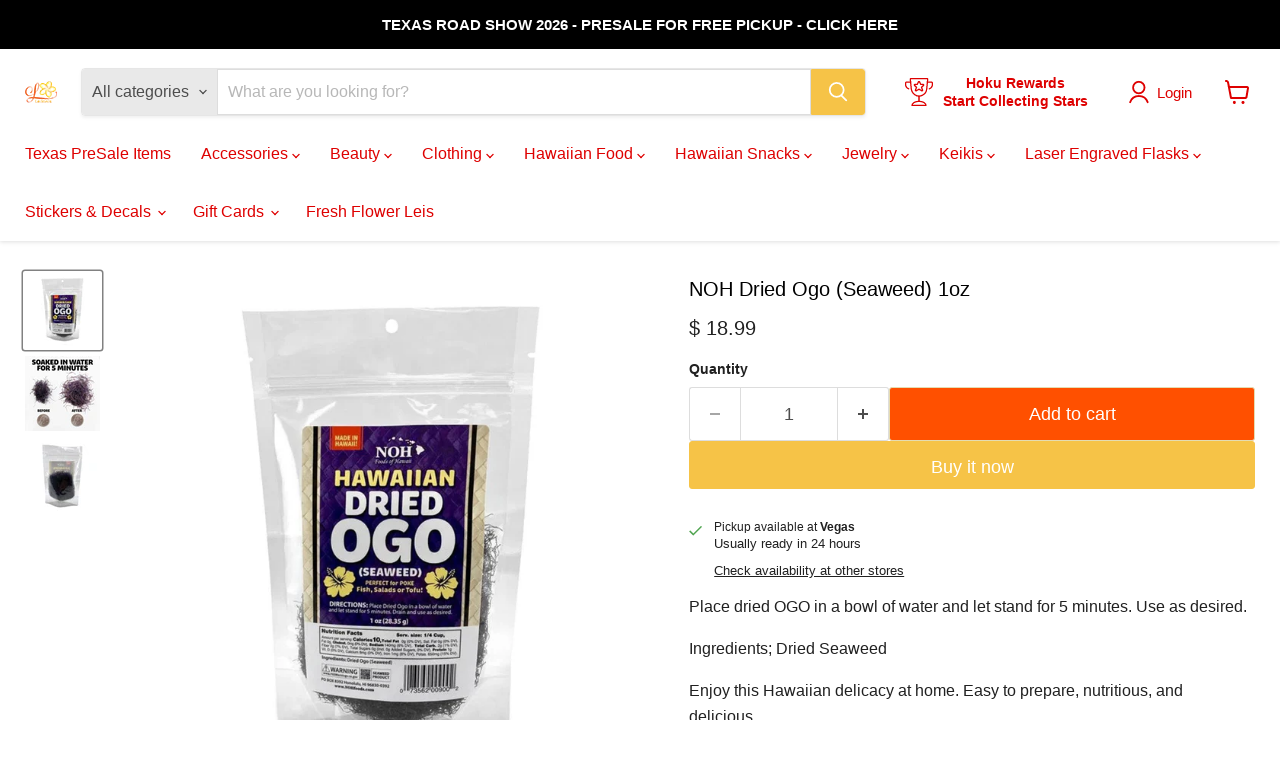

--- FILE ---
content_type: text/html; charset=utf-8
request_url: https://www.leilanisattic.com/recommendations/products?_=1768909249009&limit=5&product_id=4484966318129&section_id=template--20873838952692__recommendations
body_size: 3822
content:
<div id="shopify-section-template--20873838952692__recommendations" class="shopify-section product-recommendations--section">
  

  <script
    type="application/json"
    data-section-type="static-product-recommendations"
    data-section-id="template--20873838952692__recommendations"
    data-section-data
    >
{
  "settings": {
    "limit": 5
  },
    "productId": 4484966318129,
    "sectionId": "template--20873838952692__recommendations"
}
  </script>

  <section
    class="product-section--container product-row--container product-recommendations--container"
    data-html
    data-product-recommendations
    >
    
      <h2 class="product-section--title product-recommendations--title">
        You may also like
      </h2>

    <div
      class="product-section--content product-row"
      data-product-row
      >
      
        







  
    
  
    
  
    
  
    
  







<div
  class="productgrid--item  imagestyle--cropped-medium            show-actions--mobile"
  data-product-item
  data-product-quickshop-url="/products/inoma?pr_prod_strat=jac&pr_rec_id=724aacb4b&pr_rec_pid=4805168300081&pr_ref_pid=4484966318129&pr_seq=uniform"
  
>
  <div class="productitem" data-product-item-content>
    
    
    
    

    

    

    <div class="productitem__container">
      

      <div class="productitem__image-container">
        <a
          class="productitem--image-link"
          href="/products/inoma?pr_prod_strat=jac&pr_rec_id=724aacb4b&pr_rec_pid=4805168300081&pr_ref_pid=4484966318129&pr_seq=uniform"
          tabindex="-1"
          data-product-page-link
          aria-label="Inamona, Roasted Kukui nut, Unsalted"
        >
          <figure
            class="productitem--image"
            data-product-item-image
            
          >
            
              
              

  
  
    <noscript data-rimg-noscript>
      <img loading="lazy"
        
          src="//www.leilanisattic.com/cdn/shop/files/Inamona-Roasted-Kukui-nut-Unsalted-Food-Leilanis-Attic_512x512.webp?v=1762459705"
        

        alt="Inamona, Roasted Kukui nut, Unsalted - Food"
        data-rimg="noscript"
        srcset="//www.leilanisattic.com/cdn/shop/files/Inamona-Roasted-Kukui-nut-Unsalted-Food-Leilanis-Attic_512x512.webp?v=1762459705 1x, //www.leilanisattic.com/cdn/shop/files/Inamona-Roasted-Kukui-nut-Unsalted-Food-Leilanis-Attic_1024x1024.webp?v=1762459705 2x, //www.leilanisattic.com/cdn/shop/files/Inamona-Roasted-Kukui-nut-Unsalted-Food-Leilanis-Attic_1536x1536.webp?v=1762459705 3x, //www.leilanisattic.com/cdn/shop/files/Inamona-Roasted-Kukui-nut-Unsalted-Food-Leilanis-Attic_2048x2048.webp?v=1762459705 4x"
        class="productitem--image-primary"
        
        
      >
    </noscript>
  

  <img loading="lazy"
    
      src="//www.leilanisattic.com/cdn/shop/files/Inamona-Roasted-Kukui-nut-Unsalted-Food-Leilanis-Attic_512x512.webp?v=1762459705"
    
    alt="Inamona, Roasted Kukui nut, Unsalted - Food"

    
      data-rimg="lazy"
      data-rimg-scale="1"
      data-rimg-template="//www.leilanisattic.com/cdn/shop/files/Inamona-Roasted-Kukui-nut-Unsalted-Food-Leilanis-Attic_{size}.webp?v=1762459705"
      data-rimg-max="2048x2048"
      data-rimg-crop="false"
      
      srcset="data:image/svg+xml;utf8,<svg%20xmlns='http://www.w3.org/2000/svg'%20width='512'%20height='512'></svg>"
    

    class="productitem--image-primary"
    
    
  >



  <div data-rimg-canvas></div>


            

            




























            <span class="visually-hidden">Inamona, Roasted Kukui nut, Unsalted</span>
          </figure>
        </a>
      </div><div class="productitem--info">
        
          
        

        

        <h3 class="productitem--title">
          <a href="/products/inoma?pr_prod_strat=jac&pr_rec_id=724aacb4b&pr_rec_pid=4805168300081&pr_ref_pid=4484966318129&pr_seq=uniform" data-product-page-link>
            Inamona, Roasted Kukui nut, Unsalted
          </a>
        </h3>

        
          
        

        
          






























<div class="price productitem__price ">
  
    <div
      class="price__compare-at "
      data-price-compare-container
    >

      
        <span class="money price__original" data-price-original></span>
      
    </div>


    
      
      <div class="price__compare-at--hidden" data-compare-price-range-hidden>
        
          <span class="visually-hidden">Original price</span>
          <span class="money price__compare-at--min" data-price-compare-min>
            $ 10.99
          </span>
          -
          <span class="visually-hidden">Original price</span>
          <span class="money price__compare-at--max" data-price-compare-max>
            $ 199.99
          </span>
        
      </div>
      <div class="price__compare-at--hidden" data-compare-price-hidden>
        <span class="visually-hidden">Original price</span>
        <span class="money price__compare-at--single" data-price-compare>
          
        </span>
      </div>
    
  

  <div class="price__current  " data-price-container>

    

    
      
      
        
          <span class="money price__current--min" data-price-min>$ 10.99</span>
          -
          <span class="money price__current--max" data-price-max>$ 199.99</span>
        
      
    
    
  </div>

  
    
    <div class="price__current--hidden" data-current-price-range-hidden>
      
        <span class="money price__current--min" data-price-min>$ 10.99</span>
        -
        <span class="money price__current--max" data-price-max>$ 199.99</span>
      
    </div>
    <div class="price__current--hidden" data-current-price-hidden>
      <span class="visually-hidden">Current price</span>
      <span class="money" data-price>
        $ 10.99
      </span>
    </div>
  

  
    
    
    
    

    <div
      class="
        productitem__unit-price
        hidden
      "
      data-unit-price
    >
      <span class="productitem__total-quantity" data-total-quantity></span> | <span class="productitem__unit-price--amount money" data-unit-price-amount></span> / <span class="productitem__unit-price--measure" data-unit-price-measure></span>
    </div>
  

  
</div>


        

        
          

          
            
              <div class="product__rating rating">
                




<div
  class="rating__star-wrapper"
  style="--rating-value: 5.0;"
  role="img"
  aria-label="5.0 out of 5.0 stars"
>
  
    <svg
      class="rating__star rating__star-1"
      aria-hidden="true"
      focusable="false"
      role="presentation"
      xmlns="http://www.w3.org/2000/svg"
      width="20"
      height="20"
      viewBox="3 3 17 17"
    >
      <use clip-path="url(#icon-star-clip)" xlink:href="#icon-star" />
    </svg>
  
    <svg
      class="rating__star rating__star-2"
      aria-hidden="true"
      focusable="false"
      role="presentation"
      xmlns="http://www.w3.org/2000/svg"
      width="20"
      height="20"
      viewBox="3 3 17 17"
    >
      <use clip-path="url(#icon-star-clip)" xlink:href="#icon-star" />
    </svg>
  
    <svg
      class="rating__star rating__star-3"
      aria-hidden="true"
      focusable="false"
      role="presentation"
      xmlns="http://www.w3.org/2000/svg"
      width="20"
      height="20"
      viewBox="3 3 17 17"
    >
      <use clip-path="url(#icon-star-clip)" xlink:href="#icon-star" />
    </svg>
  
    <svg
      class="rating__star rating__star-4"
      aria-hidden="true"
      focusable="false"
      role="presentation"
      xmlns="http://www.w3.org/2000/svg"
      width="20"
      height="20"
      viewBox="3 3 17 17"
    >
      <use clip-path="url(#icon-star-clip)" xlink:href="#icon-star" />
    </svg>
  
    <svg
      class="rating__star rating__star-5"
      aria-hidden="true"
      focusable="false"
      role="presentation"
      xmlns="http://www.w3.org/2000/svg"
      width="20"
      height="20"
      viewBox="3 3 17 17"
    >
      <use clip-path="url(#icon-star-clip)" xlink:href="#icon-star" />
    </svg>
  
</div>


                <p class="rating__text">
                  <span aria-hidden="true">
                    5.0 / 5.0
                  </span>
                </p>

                <p class="rating__count">
                  <span aria-hidden="true">
                    3
                    
                      Reviews
                    
                  </span>
                </p>
              </div>
            
          
        

        
          <div class="productitem--description">
            <p>Inamona – Roasted Kukui Nut (Unsalted)
Bring the rich, nutty tradition of Hawaiʻi to your kitchen with our Inamona (Roasted Kukui Nut). This unsalt...</p>

            
              <a
                href="/products/inoma?pr_prod_strat=jac&pr_rec_id=724aacb4b&pr_rec_pid=4805168300081&pr_ref_pid=4484966318129&pr_seq=uniform"
                class="productitem--link"
                data-product-page-link
              >
                View full details
              </a>
            
          </div>
        
      </div>

      
        
          
          
          

          
          

          

          

          <div class="productitem--actions" data-product-actions>
            <div class="productitem--listview-price">
              






























<div class="price productitem__price ">
  
    <div
      class="price__compare-at "
      data-price-compare-container
    >

      
        <span class="money price__original" data-price-original></span>
      
    </div>


    
      
      <div class="price__compare-at--hidden" data-compare-price-range-hidden>
        
          <span class="visually-hidden">Original price</span>
          <span class="money price__compare-at--min" data-price-compare-min>
            $ 10.99
          </span>
          -
          <span class="visually-hidden">Original price</span>
          <span class="money price__compare-at--max" data-price-compare-max>
            $ 199.99
          </span>
        
      </div>
      <div class="price__compare-at--hidden" data-compare-price-hidden>
        <span class="visually-hidden">Original price</span>
        <span class="money price__compare-at--single" data-price-compare>
          
        </span>
      </div>
    
  

  <div class="price__current  " data-price-container>

    

    
      
      
        
          <span class="money price__current--min" data-price-min>$ 10.99</span>
          -
          <span class="money price__current--max" data-price-max>$ 199.99</span>
        
      
    
    
  </div>

  
    
    <div class="price__current--hidden" data-current-price-range-hidden>
      
        <span class="money price__current--min" data-price-min>$ 10.99</span>
        -
        <span class="money price__current--max" data-price-max>$ 199.99</span>
      
    </div>
    <div class="price__current--hidden" data-current-price-hidden>
      <span class="visually-hidden">Current price</span>
      <span class="money" data-price>
        $ 10.99
      </span>
    </div>
  

  
    
    
    
    

    <div
      class="
        productitem__unit-price
        hidden
      "
      data-unit-price
    >
      <span class="productitem__total-quantity" data-total-quantity></span> | <span class="productitem__unit-price--amount money" data-unit-price-amount></span> / <span class="productitem__unit-price--measure" data-unit-price-measure></span>
    </div>
  

  
</div>


            </div>

            <div class="productitem--listview-badge">
              



























            </div>

            
              <div
                class="
                  productitem--action
                  quickshop-button
                  
                "
              >
                <button
                  class="productitem--action-trigger button-secondary"
                  data-quickshop-full
                  
                  
                  type="button"
                  aria-label="Quick shop for Inamona, Roasted Kukui nut, Unsalted"
                >
                  Quick shop
                </button>
              </div>
            

            
              <div
                class="
                  productitem--action
                  atc--button
                  
                "
              >
                <button
                  class="productitem--action-trigger productitem--action-atc button-primary"
                  type="button"
                  aria-label="Choose options - Inamona, Roasted Kukui nut, Unsalted"
                  
                    data-quickshop-slim
                  
                  
                    data-variant-id="45572193812724"
                  
                  
                >
                  <span class="atc-button--text">
                    Choose options
                  </span>
                  <span class="atc-button--icon"><svg
  aria-hidden="true"
  focusable="false"
  role="presentation"
  width="26"
  height="26"
  viewBox="0 0 26 26"
  xmlns="http://www.w3.org/2000/svg"
>
  <g fill-rule="nonzero" fill="currentColor">
    <path d="M13 26C5.82 26 0 20.18 0 13S5.82 0 13 0s13 5.82 13 13-5.82 13-13 13zm0-3.852a9.148 9.148 0 1 0 0-18.296 9.148 9.148 0 0 0 0 18.296z" opacity=".29"/><path d="M13 26c7.18 0 13-5.82 13-13a1.926 1.926 0 0 0-3.852 0A9.148 9.148 0 0 1 13 22.148 1.926 1.926 0 0 0 13 26z"/>
  </g>
</svg></span>
                </button>
              </div>
            
          </div>
        
      
    </div>
  </div>

  
    <script type="application/json" data-quick-buy-settings>
      {
        "cart_redirection": false,
        "money_format": "$ {{amount}}"
      }
    </script>
  
</div>
      
        







  
    
  







<div
  class="productgrid--item  imagestyle--cropped-medium            show-actions--mobile"
  data-product-item
  data-product-quickshop-url="/products/hawaiian-poke-mix?pr_prod_strat=e5_desc&pr_rec_id=724aacb4b&pr_rec_pid=915477252&pr_ref_pid=4484966318129&pr_seq=uniform"
  
>
  <div class="productitem" data-product-item-content>
    
    
    
    

    

    

    <div class="productitem__container">
      

      <div class="productitem__image-container">
        <a
          class="productitem--image-link"
          href="/products/hawaiian-poke-mix?pr_prod_strat=e5_desc&pr_rec_id=724aacb4b&pr_rec_pid=915477252&pr_ref_pid=4484966318129&pr_seq=uniform"
          tabindex="-1"
          data-product-page-link
          aria-label="NOH Hawaiian Poke Mix, .4 oz"
        >
          <figure
            class="productitem--image"
            data-product-item-image
            
          >
            
              
                
                
                  

  
  
    <noscript data-rimg-noscript>
      <img loading="lazy"
        
          src="//www.leilanisattic.com/cdn/shop/files/NOH-Hawaiian-Poke-Mix-_4-oz-Food-Leilanis-Attic-2_512x512.webp?v=1743664129"
        

        alt="NOH Hawaiian Poke Mix, .4 oz - Food"
        data-rimg="noscript"
        srcset="//www.leilanisattic.com/cdn/shop/files/NOH-Hawaiian-Poke-Mix-_4-oz-Food-Leilanis-Attic-2_512x512.webp?v=1743664129 1x, //www.leilanisattic.com/cdn/shop/files/NOH-Hawaiian-Poke-Mix-_4-oz-Food-Leilanis-Attic-2_1024x1024.webp?v=1743664129 2x, //www.leilanisattic.com/cdn/shop/files/NOH-Hawaiian-Poke-Mix-_4-oz-Food-Leilanis-Attic-2_1198x1198.webp?v=1743664129 2.34x"
        class="productitem--image-alternate"
        
        
      >
    </noscript>
  

  <img loading="lazy"
    
      src="//www.leilanisattic.com/cdn/shop/files/NOH-Hawaiian-Poke-Mix-_4-oz-Food-Leilanis-Attic-2_512x512.webp?v=1743664129"
    
    alt="NOH Hawaiian Poke Mix, .4 oz - Food"

    
      data-rimg="lazy"
      data-rimg-scale="1"
      data-rimg-template="//www.leilanisattic.com/cdn/shop/files/NOH-Hawaiian-Poke-Mix-_4-oz-Food-Leilanis-Attic-2_{size}.webp?v=1743664129"
      data-rimg-max="1200x1200"
      data-rimg-crop="false"
      
      srcset="data:image/svg+xml;utf8,<svg%20xmlns='http://www.w3.org/2000/svg'%20width='512'%20height='512'></svg>"
    

    class="productitem--image-alternate"
    
    
  >



  <div data-rimg-canvas></div>


                
              
              

  
  
    <noscript data-rimg-noscript>
      <img loading="lazy"
        
          src="//www.leilanisattic.com/cdn/shop/files/NOH-Hawaiian-Poke-Mix-_4-oz-Food-Leilanis-Attic_512x512.webp?v=1762457173"
        

        alt="NOH Hawaiian Poke Mix, .4 oz - Food"
        data-rimg="noscript"
        srcset="//www.leilanisattic.com/cdn/shop/files/NOH-Hawaiian-Poke-Mix-_4-oz-Food-Leilanis-Attic_512x512.webp?v=1762457173 1x, //www.leilanisattic.com/cdn/shop/files/NOH-Hawaiian-Poke-Mix-_4-oz-Food-Leilanis-Attic_1024x1024.webp?v=1762457173 2x, //www.leilanisattic.com/cdn/shop/files/NOH-Hawaiian-Poke-Mix-_4-oz-Food-Leilanis-Attic_1198x1198.webp?v=1762457173 2.34x"
        class="productitem--image-primary"
        
        
      >
    </noscript>
  

  <img loading="lazy"
    
      src="//www.leilanisattic.com/cdn/shop/files/NOH-Hawaiian-Poke-Mix-_4-oz-Food-Leilanis-Attic_512x512.webp?v=1762457173"
    
    alt="NOH Hawaiian Poke Mix, .4 oz - Food"

    
      data-rimg="lazy"
      data-rimg-scale="1"
      data-rimg-template="//www.leilanisattic.com/cdn/shop/files/NOH-Hawaiian-Poke-Mix-_4-oz-Food-Leilanis-Attic_{size}.webp?v=1762457173"
      data-rimg-max="1200x1200"
      data-rimg-crop="false"
      
      srcset="data:image/svg+xml;utf8,<svg%20xmlns='http://www.w3.org/2000/svg'%20width='512'%20height='512'></svg>"
    

    class="productitem--image-primary"
    
    
  >



  <div data-rimg-canvas></div>


            

            




























            <span class="visually-hidden">NOH Hawaiian Poke Mix, .4 oz</span>
          </figure>
        </a>
      </div><div class="productitem--info">
        
          
        

        

        <h3 class="productitem--title">
          <a href="/products/hawaiian-poke-mix?pr_prod_strat=e5_desc&pr_rec_id=724aacb4b&pr_rec_pid=915477252&pr_ref_pid=4484966318129&pr_seq=uniform" data-product-page-link>
            NOH Hawaiian Poke Mix, .4 oz
          </a>
        </h3>

        
          
        

        
          






























<div class="price productitem__price ">
  
    <div
      class="price__compare-at "
      data-price-compare-container
    >

      
        <span class="money price__original" data-price-original></span>
      
    </div>


    
      
      <div class="price__compare-at--hidden" data-compare-price-range-hidden>
        
          <span class="visually-hidden">Original price</span>
          <span class="money price__compare-at--min" data-price-compare-min>
            $ 5.99
          </span>
          -
          <span class="visually-hidden">Original price</span>
          <span class="money price__compare-at--max" data-price-compare-max>
            $ 5.99
          </span>
        
      </div>
      <div class="price__compare-at--hidden" data-compare-price-hidden>
        <span class="visually-hidden">Original price</span>
        <span class="money price__compare-at--single" data-price-compare>
          
        </span>
      </div>
    
  

  <div class="price__current  " data-price-container>

    

    
      
      
      <span class="money" data-price>
        $ 5.99
      </span>
    
    
  </div>

  
    
    <div class="price__current--hidden" data-current-price-range-hidden>
      
        <span class="money price__current--min" data-price-min>$ 5.99</span>
        -
        <span class="money price__current--max" data-price-max>$ 5.99</span>
      
    </div>
    <div class="price__current--hidden" data-current-price-hidden>
      <span class="visually-hidden">Current price</span>
      <span class="money" data-price>
        $ 5.99
      </span>
    </div>
  

  
    
    
    
    

    <div
      class="
        productitem__unit-price
        hidden
      "
      data-unit-price
    >
      <span class="productitem__total-quantity" data-total-quantity></span> | <span class="productitem__unit-price--amount money" data-unit-price-amount></span> / <span class="productitem__unit-price--measure" data-unit-price-measure></span>
    </div>
  

  
</div>


        

        
          

          
            
              <div class="product__rating rating">
                




<div
  class="rating__star-wrapper"
  style="--rating-value: 5.0;"
  role="img"
  aria-label="5.0 out of 5.0 stars"
>
  
    <svg
      class="rating__star rating__star-1"
      aria-hidden="true"
      focusable="false"
      role="presentation"
      xmlns="http://www.w3.org/2000/svg"
      width="20"
      height="20"
      viewBox="3 3 17 17"
    >
      <use clip-path="url(#icon-star-clip)" xlink:href="#icon-star" />
    </svg>
  
    <svg
      class="rating__star rating__star-2"
      aria-hidden="true"
      focusable="false"
      role="presentation"
      xmlns="http://www.w3.org/2000/svg"
      width="20"
      height="20"
      viewBox="3 3 17 17"
    >
      <use clip-path="url(#icon-star-clip)" xlink:href="#icon-star" />
    </svg>
  
    <svg
      class="rating__star rating__star-3"
      aria-hidden="true"
      focusable="false"
      role="presentation"
      xmlns="http://www.w3.org/2000/svg"
      width="20"
      height="20"
      viewBox="3 3 17 17"
    >
      <use clip-path="url(#icon-star-clip)" xlink:href="#icon-star" />
    </svg>
  
    <svg
      class="rating__star rating__star-4"
      aria-hidden="true"
      focusable="false"
      role="presentation"
      xmlns="http://www.w3.org/2000/svg"
      width="20"
      height="20"
      viewBox="3 3 17 17"
    >
      <use clip-path="url(#icon-star-clip)" xlink:href="#icon-star" />
    </svg>
  
    <svg
      class="rating__star rating__star-5"
      aria-hidden="true"
      focusable="false"
      role="presentation"
      xmlns="http://www.w3.org/2000/svg"
      width="20"
      height="20"
      viewBox="3 3 17 17"
    >
      <use clip-path="url(#icon-star-clip)" xlink:href="#icon-star" />
    </svg>
  
</div>


                <p class="rating__text">
                  <span aria-hidden="true">
                    5.0 / 5.0
                  </span>
                </p>

                <p class="rating__count">
                  <span aria-hidden="true">
                    3
                    
                      Reviews
                    
                  </span>
                </p>
              </div>
            
          
        

        
          <div class="productitem--description">
            <p>1oz
IngredientsHawaiian Salt, Ogo (Seaweed), Chili Pepper.
Excellent for TofuContains 0 calories from fat; Made in Hawaii
  * This is a food produc...</p>

            
              <a
                href="/products/hawaiian-poke-mix?pr_prod_strat=e5_desc&pr_rec_id=724aacb4b&pr_rec_pid=915477252&pr_ref_pid=4484966318129&pr_seq=uniform"
                class="productitem--link"
                data-product-page-link
              >
                View full details
              </a>
            
          </div>
        
      </div>

      
        
          
          
          

          
          

          

          

          <div class="productitem--actions" data-product-actions>
            <div class="productitem--listview-price">
              






























<div class="price productitem__price ">
  
    <div
      class="price__compare-at "
      data-price-compare-container
    >

      
        <span class="money price__original" data-price-original></span>
      
    </div>


    
      
      <div class="price__compare-at--hidden" data-compare-price-range-hidden>
        
          <span class="visually-hidden">Original price</span>
          <span class="money price__compare-at--min" data-price-compare-min>
            $ 5.99
          </span>
          -
          <span class="visually-hidden">Original price</span>
          <span class="money price__compare-at--max" data-price-compare-max>
            $ 5.99
          </span>
        
      </div>
      <div class="price__compare-at--hidden" data-compare-price-hidden>
        <span class="visually-hidden">Original price</span>
        <span class="money price__compare-at--single" data-price-compare>
          
        </span>
      </div>
    
  

  <div class="price__current  " data-price-container>

    

    
      
      
      <span class="money" data-price>
        $ 5.99
      </span>
    
    
  </div>

  
    
    <div class="price__current--hidden" data-current-price-range-hidden>
      
        <span class="money price__current--min" data-price-min>$ 5.99</span>
        -
        <span class="money price__current--max" data-price-max>$ 5.99</span>
      
    </div>
    <div class="price__current--hidden" data-current-price-hidden>
      <span class="visually-hidden">Current price</span>
      <span class="money" data-price>
        $ 5.99
      </span>
    </div>
  

  
    
    
    
    

    <div
      class="
        productitem__unit-price
        hidden
      "
      data-unit-price
    >
      <span class="productitem__total-quantity" data-total-quantity></span> | <span class="productitem__unit-price--amount money" data-unit-price-amount></span> / <span class="productitem__unit-price--measure" data-unit-price-measure></span>
    </div>
  

  
</div>


            </div>

            <div class="productitem--listview-badge">
              



























            </div>

            
              <div
                class="
                  productitem--action
                  quickshop-button
                  
                "
              >
                <button
                  class="productitem--action-trigger button-secondary"
                  data-quickshop-full
                  
                  
                  type="button"
                  aria-label="Quick shop for NOH Hawaiian Poke Mix, .4 oz"
                >
                  Quick shop
                </button>
              </div>
            

            
              <div
                class="
                  productitem--action
                  atc--button
                  
                "
              >
                <button
                  class="productitem--action-trigger productitem--action-atc button-primary"
                  type="button"
                  aria-label="Add to cart - NOH Hawaiian Poke Mix, .4 oz"
                  
                    data-quick-buy
                  
                  
                    data-variant-id="3580132996"
                  
                  
                >
                  <span class="atc-button--text">
                    Add to cart
                  </span>
                  <span class="atc-button--icon"><svg
  aria-hidden="true"
  focusable="false"
  role="presentation"
  width="26"
  height="26"
  viewBox="0 0 26 26"
  xmlns="http://www.w3.org/2000/svg"
>
  <g fill-rule="nonzero" fill="currentColor">
    <path d="M13 26C5.82 26 0 20.18 0 13S5.82 0 13 0s13 5.82 13 13-5.82 13-13 13zm0-3.852a9.148 9.148 0 1 0 0-18.296 9.148 9.148 0 0 0 0 18.296z" opacity=".29"/><path d="M13 26c7.18 0 13-5.82 13-13a1.926 1.926 0 0 0-3.852 0A9.148 9.148 0 0 1 13 22.148 1.926 1.926 0 0 0 13 26z"/>
  </g>
</svg></span>
                </button>
              </div>
            
          </div>
        
      
    </div>
  </div>

  
    <script type="application/json" data-quick-buy-settings>
      {
        "cart_redirection": false,
        "money_format": "$ {{amount}}"
      }
    </script>
  
</div>
      
        







  
    
  







<div
  class="productgrid--item  imagestyle--cropped-medium            show-actions--mobile"
  data-product-item
  data-product-quickshop-url="/products/nori-fume-furikake-rice-seasoning?pr_prod_strat=jac&pr_rec_id=724aacb4b&pr_rec_pid=8558202650868&pr_ref_pid=4484966318129&pr_seq=uniform"
  
>
  <div class="productitem" data-product-item-content>
    
    
    
    

    

    

    <div class="productitem__container">
      

      <div class="productitem__image-container">
        <a
          class="productitem--image-link"
          href="/products/nori-fume-furikake-rice-seasoning?pr_prod_strat=jac&pr_rec_id=724aacb4b&pr_rec_pid=8558202650868&pr_ref_pid=4484966318129&pr_seq=uniform"
          tabindex="-1"
          data-product-page-link
          aria-label="Nori Komi Furikake Rice Seasoning"
        >
          <figure
            class="productitem--image"
            data-product-item-image
            
          >
            
              
              

  
  
    <noscript data-rimg-noscript>
      <img loading="lazy"
        
          src="//www.leilanisattic.com/cdn/shop/files/Nori-Komi-Furikake-Rice-Seasoning-Food-Leilanis-Attic_500x500.webp?v=1762463357"
        

        alt="Nori Komi Furikake Rice Seasoning - Food"
        data-rimg="noscript"
        srcset="//www.leilanisattic.com/cdn/shop/files/Nori-Komi-Furikake-Rice-Seasoning-Food-Leilanis-Attic_500x500.webp?v=1762463357 1x"
        class="productitem--image-primary"
        
        
      >
    </noscript>
  

  <img loading="lazy"
    
      src="//www.leilanisattic.com/cdn/shop/files/Nori-Komi-Furikake-Rice-Seasoning-Food-Leilanis-Attic_500x500.webp?v=1762463357"
    
    alt="Nori Komi Furikake Rice Seasoning - Food"

    
      data-rimg="lazy"
      data-rimg-scale="1"
      data-rimg-template="//www.leilanisattic.com/cdn/shop/files/Nori-Komi-Furikake-Rice-Seasoning-Food-Leilanis-Attic_{size}.webp?v=1762463357"
      data-rimg-max="500x500"
      data-rimg-crop="false"
      
      srcset="data:image/svg+xml;utf8,<svg%20xmlns='http://www.w3.org/2000/svg'%20width='500'%20height='500'></svg>"
    

    class="productitem--image-primary"
    
    
  >



  <div data-rimg-canvas></div>


            

            




























            <span class="visually-hidden">Nori Komi Furikake Rice Seasoning</span>
          </figure>
        </a>
      </div><div class="productitem--info">
        
          
        

        

        <h3 class="productitem--title">
          <a href="/products/nori-fume-furikake-rice-seasoning?pr_prod_strat=jac&pr_rec_id=724aacb4b&pr_rec_pid=8558202650868&pr_ref_pid=4484966318129&pr_seq=uniform" data-product-page-link>
            Nori Komi Furikake Rice Seasoning
          </a>
        </h3>

        
          
        

        
          






























<div class="price productitem__price ">
  
    <div
      class="price__compare-at "
      data-price-compare-container
    >

      
        <span class="money price__original" data-price-original></span>
      
    </div>


    
      
      <div class="price__compare-at--hidden" data-compare-price-range-hidden>
        
          <span class="visually-hidden">Original price</span>
          <span class="money price__compare-at--min" data-price-compare-min>
            $ 5.99
          </span>
          -
          <span class="visually-hidden">Original price</span>
          <span class="money price__compare-at--max" data-price-compare-max>
            $ 5.99
          </span>
        
      </div>
      <div class="price__compare-at--hidden" data-compare-price-hidden>
        <span class="visually-hidden">Original price</span>
        <span class="money price__compare-at--single" data-price-compare>
          
        </span>
      </div>
    
  

  <div class="price__current  " data-price-container>

    

    
      
      
      <span class="money" data-price>
        $ 5.99
      </span>
    
    
  </div>

  
    
    <div class="price__current--hidden" data-current-price-range-hidden>
      
        <span class="money price__current--min" data-price-min>$ 5.99</span>
        -
        <span class="money price__current--max" data-price-max>$ 5.99</span>
      
    </div>
    <div class="price__current--hidden" data-current-price-hidden>
      <span class="visually-hidden">Current price</span>
      <span class="money" data-price>
        $ 5.99
      </span>
    </div>
  

  
    
    
    
    

    <div
      class="
        productitem__unit-price
        hidden
      "
      data-unit-price
    >
      <span class="productitem__total-quantity" data-total-quantity></span> | <span class="productitem__unit-price--amount money" data-unit-price-amount></span> / <span class="productitem__unit-price--measure" data-unit-price-measure></span>
    </div>
  

  
</div>


        

        
          

          
            
              <div class="product__rating rating">
                




<div
  class="rating__star-wrapper"
  style="--rating-value: ;"
  role="img"
  aria-label=" out of  stars"
>
  
    <svg
      class="rating__star rating__star-1"
      aria-hidden="true"
      focusable="false"
      role="presentation"
      xmlns="http://www.w3.org/2000/svg"
      width="20"
      height="20"
      viewBox="3 3 17 17"
    >
      <use clip-path="url(#icon-star-clip)" xlink:href="#icon-star" />
    </svg>
  
    <svg
      class="rating__star rating__star-2"
      aria-hidden="true"
      focusable="false"
      role="presentation"
      xmlns="http://www.w3.org/2000/svg"
      width="20"
      height="20"
      viewBox="3 3 17 17"
    >
      <use clip-path="url(#icon-star-clip)" xlink:href="#icon-star" />
    </svg>
  
    <svg
      class="rating__star rating__star-3"
      aria-hidden="true"
      focusable="false"
      role="presentation"
      xmlns="http://www.w3.org/2000/svg"
      width="20"
      height="20"
      viewBox="3 3 17 17"
    >
      <use clip-path="url(#icon-star-clip)" xlink:href="#icon-star" />
    </svg>
  
    <svg
      class="rating__star rating__star-4"
      aria-hidden="true"
      focusable="false"
      role="presentation"
      xmlns="http://www.w3.org/2000/svg"
      width="20"
      height="20"
      viewBox="3 3 17 17"
    >
      <use clip-path="url(#icon-star-clip)" xlink:href="#icon-star" />
    </svg>
  
    <svg
      class="rating__star rating__star-5"
      aria-hidden="true"
      focusable="false"
      role="presentation"
      xmlns="http://www.w3.org/2000/svg"
      width="20"
      height="20"
      viewBox="3 3 17 17"
    >
      <use clip-path="url(#icon-star-clip)" xlink:href="#icon-star" />
    </svg>
  
</div>


                <p class="rating__text">
                  <span aria-hidden="true">
                    4 / 
                  </span>
                </p>

                <p class="rating__count">
                  <span aria-hidden="true">
                    1
                    
                      Review
                    
                  </span>
                </p>
              </div>
            
          
        

        
          <div class="productitem--description">
            <p>Ajishima Furikake - Nori Komi is the classic rice seasoning that adds an extra savory taste to your meal. This seasoning is a must-have in your hom...</p>

            
              <a
                href="/products/nori-fume-furikake-rice-seasoning?pr_prod_strat=jac&pr_rec_id=724aacb4b&pr_rec_pid=8558202650868&pr_ref_pid=4484966318129&pr_seq=uniform"
                class="productitem--link"
                data-product-page-link
              >
                View full details
              </a>
            
          </div>
        
      </div>

      
        
          
          
          

          
          

          

          

          <div class="productitem--actions" data-product-actions>
            <div class="productitem--listview-price">
              






























<div class="price productitem__price ">
  
    <div
      class="price__compare-at "
      data-price-compare-container
    >

      
        <span class="money price__original" data-price-original></span>
      
    </div>


    
      
      <div class="price__compare-at--hidden" data-compare-price-range-hidden>
        
          <span class="visually-hidden">Original price</span>
          <span class="money price__compare-at--min" data-price-compare-min>
            $ 5.99
          </span>
          -
          <span class="visually-hidden">Original price</span>
          <span class="money price__compare-at--max" data-price-compare-max>
            $ 5.99
          </span>
        
      </div>
      <div class="price__compare-at--hidden" data-compare-price-hidden>
        <span class="visually-hidden">Original price</span>
        <span class="money price__compare-at--single" data-price-compare>
          
        </span>
      </div>
    
  

  <div class="price__current  " data-price-container>

    

    
      
      
      <span class="money" data-price>
        $ 5.99
      </span>
    
    
  </div>

  
    
    <div class="price__current--hidden" data-current-price-range-hidden>
      
        <span class="money price__current--min" data-price-min>$ 5.99</span>
        -
        <span class="money price__current--max" data-price-max>$ 5.99</span>
      
    </div>
    <div class="price__current--hidden" data-current-price-hidden>
      <span class="visually-hidden">Current price</span>
      <span class="money" data-price>
        $ 5.99
      </span>
    </div>
  

  
    
    
    
    

    <div
      class="
        productitem__unit-price
        hidden
      "
      data-unit-price
    >
      <span class="productitem__total-quantity" data-total-quantity></span> | <span class="productitem__unit-price--amount money" data-unit-price-amount></span> / <span class="productitem__unit-price--measure" data-unit-price-measure></span>
    </div>
  

  
</div>


            </div>

            <div class="productitem--listview-badge">
              



























            </div>

            
              <div
                class="
                  productitem--action
                  quickshop-button
                  
                "
              >
                <button
                  class="productitem--action-trigger button-secondary"
                  data-quickshop-full
                  
                  
                  type="button"
                  aria-label="Quick shop for Nori Komi Furikake Rice Seasoning"
                >
                  Quick shop
                </button>
              </div>
            

            
              <div
                class="
                  productitem--action
                  atc--button
                  
                "
              >
                <button
                  class="productitem--action-trigger productitem--action-atc button-primary"
                  type="button"
                  aria-label="Add to cart - Nori Komi Furikake Rice Seasoning"
                  
                    data-quick-buy
                  
                  
                    data-variant-id="45127592804596"
                  
                  
                >
                  <span class="atc-button--text">
                    Add to cart
                  </span>
                  <span class="atc-button--icon"><svg
  aria-hidden="true"
  focusable="false"
  role="presentation"
  width="26"
  height="26"
  viewBox="0 0 26 26"
  xmlns="http://www.w3.org/2000/svg"
>
  <g fill-rule="nonzero" fill="currentColor">
    <path d="M13 26C5.82 26 0 20.18 0 13S5.82 0 13 0s13 5.82 13 13-5.82 13-13 13zm0-3.852a9.148 9.148 0 1 0 0-18.296 9.148 9.148 0 0 0 0 18.296z" opacity=".29"/><path d="M13 26c7.18 0 13-5.82 13-13a1.926 1.926 0 0 0-3.852 0A9.148 9.148 0 0 1 13 22.148 1.926 1.926 0 0 0 13 26z"/>
  </g>
</svg></span>
                </button>
              </div>
            
          </div>
        
      
    </div>
  </div>

  
    <script type="application/json" data-quick-buy-settings>
      {
        "cart_redirection": false,
        "money_format": "$ {{amount}}"
      }
    </script>
  
</div>
      
        







  
    
  







<div
  class="productgrid--item  imagestyle--cropped-medium            show-actions--mobile"
  data-product-item
  data-product-quickshop-url="/products/ono-ono-portuguese-sausage-mild-10oz?pr_prod_strat=e5_desc&pr_rec_id=724aacb4b&pr_rec_pid=8054557769972&pr_ref_pid=4484966318129&pr_seq=uniform"
  
>
  <div class="productitem" data-product-item-content>
    
    
    
    

    

    

    <div class="productitem__container">
      

      <div class="productitem__image-container">
        <a
          class="productitem--image-link"
          href="/products/ono-ono-portuguese-sausage-mild-10oz?pr_prod_strat=e5_desc&pr_rec_id=724aacb4b&pr_rec_pid=8054557769972&pr_ref_pid=4484966318129&pr_seq=uniform"
          tabindex="-1"
          data-product-page-link
          aria-label="Ono Ono Portuguese Sausage Mild 10oz"
        >
          <figure
            class="productitem--image"
            data-product-item-image
            
          >
            
              
                
                
                  

  
  
    <noscript data-rimg-noscript>
      <img loading="lazy"
        
          src="//www.leilanisattic.com/cdn/shop/files/Ono-Ono-Portuguese-Sausage-Mild-10oz-Food-Leilanis-Attic-2_512x512.jpg?v=1743750600"
        

        alt="Ono Ono Portuguese Sausage Mild 10oz - Food - Leilanis Attic"
        data-rimg="noscript"
        srcset="//www.leilanisattic.com/cdn/shop/files/Ono-Ono-Portuguese-Sausage-Mild-10oz-Food-Leilanis-Attic-2_512x512.jpg?v=1743750600 1x, //www.leilanisattic.com/cdn/shop/files/Ono-Ono-Portuguese-Sausage-Mild-10oz-Food-Leilanis-Attic-2_799x799.jpg?v=1743750600 1.56x"
        class="productitem--image-alternate"
        
        
      >
    </noscript>
  

  <img loading="lazy"
    
      src="//www.leilanisattic.com/cdn/shop/files/Ono-Ono-Portuguese-Sausage-Mild-10oz-Food-Leilanis-Attic-2_512x512.jpg?v=1743750600"
    
    alt="Ono Ono Portuguese Sausage Mild 10oz - Food - Leilanis Attic"

    
      data-rimg="lazy"
      data-rimg-scale="1"
      data-rimg-template="//www.leilanisattic.com/cdn/shop/files/Ono-Ono-Portuguese-Sausage-Mild-10oz-Food-Leilanis-Attic-2_{size}.jpg?v=1743750600"
      data-rimg-max="800x800"
      data-rimg-crop="false"
      
      srcset="data:image/svg+xml;utf8,<svg%20xmlns='http://www.w3.org/2000/svg'%20width='512'%20height='512'></svg>"
    

    class="productitem--image-alternate"
    
    
  >



  <div data-rimg-canvas></div>


                
              
              

  
  
    <noscript data-rimg-noscript>
      <img loading="lazy"
        
          src="//www.leilanisattic.com/cdn/shop/files/Ono-Ono-Portuguese-Sausage-Mild-10oz-Food-Leilanis-Attic_512x512.webp?v=1762462079"
        

        alt="Ono Ono Portuguese Sausage Mild 10oz - Food - Leilanis Attic"
        data-rimg="noscript"
        srcset="//www.leilanisattic.com/cdn/shop/files/Ono-Ono-Portuguese-Sausage-Mild-10oz-Food-Leilanis-Attic_512x512.webp?v=1762462079 1x, //www.leilanisattic.com/cdn/shop/files/Ono-Ono-Portuguese-Sausage-Mild-10oz-Food-Leilanis-Attic_1024x1024.webp?v=1762462079 2x, //www.leilanisattic.com/cdn/shop/files/Ono-Ono-Portuguese-Sausage-Mild-10oz-Food-Leilanis-Attic_1495x1495.webp?v=1762462079 2.92x"
        class="productitem--image-primary"
        
        
      >
    </noscript>
  

  <img loading="lazy"
    
      src="//www.leilanisattic.com/cdn/shop/files/Ono-Ono-Portuguese-Sausage-Mild-10oz-Food-Leilanis-Attic_512x512.webp?v=1762462079"
    
    alt="Ono Ono Portuguese Sausage Mild 10oz - Food - Leilanis Attic"

    
      data-rimg="lazy"
      data-rimg-scale="1"
      data-rimg-template="//www.leilanisattic.com/cdn/shop/files/Ono-Ono-Portuguese-Sausage-Mild-10oz-Food-Leilanis-Attic_{size}.webp?v=1762462079"
      data-rimg-max="1500x1500"
      data-rimg-crop="false"
      
      srcset="data:image/svg+xml;utf8,<svg%20xmlns='http://www.w3.org/2000/svg'%20width='512'%20height='512'></svg>"
    

    class="productitem--image-primary"
    
    
  >



  <div data-rimg-canvas></div>


            

            




























            <span class="visually-hidden">Ono Ono Portuguese Sausage Mild 10oz</span>
          </figure>
        </a>
      </div><div class="productitem--info">
        
          
        

        

        <h3 class="productitem--title">
          <a href="/products/ono-ono-portuguese-sausage-mild-10oz?pr_prod_strat=e5_desc&pr_rec_id=724aacb4b&pr_rec_pid=8054557769972&pr_ref_pid=4484966318129&pr_seq=uniform" data-product-page-link>
            Ono Ono Portuguese Sausage Mild 10oz
          </a>
        </h3>

        
          
        

        
          






























<div class="price productitem__price ">
  
    <div
      class="price__compare-at "
      data-price-compare-container
    >

      
        <span class="money price__original" data-price-original></span>
      
    </div>


    
      
      <div class="price__compare-at--hidden" data-compare-price-range-hidden>
        
          <span class="visually-hidden">Original price</span>
          <span class="money price__compare-at--min" data-price-compare-min>
            $ 6.99
          </span>
          -
          <span class="visually-hidden">Original price</span>
          <span class="money price__compare-at--max" data-price-compare-max>
            $ 6.99
          </span>
        
      </div>
      <div class="price__compare-at--hidden" data-compare-price-hidden>
        <span class="visually-hidden">Original price</span>
        <span class="money price__compare-at--single" data-price-compare>
          
        </span>
      </div>
    
  

  <div class="price__current  " data-price-container>

    

    
      
      
      <span class="money" data-price>
        $ 6.99
      </span>
    
    
  </div>

  
    
    <div class="price__current--hidden" data-current-price-range-hidden>
      
        <span class="money price__current--min" data-price-min>$ 6.99</span>
        -
        <span class="money price__current--max" data-price-max>$ 6.99</span>
      
    </div>
    <div class="price__current--hidden" data-current-price-hidden>
      <span class="visually-hidden">Current price</span>
      <span class="money" data-price>
        $ 6.99
      </span>
    </div>
  

  
    
    
    
    

    <div
      class="
        productitem__unit-price
        hidden
      "
      data-unit-price
    >
      <span class="productitem__total-quantity" data-total-quantity></span> | <span class="productitem__unit-price--amount money" data-unit-price-amount></span> / <span class="productitem__unit-price--measure" data-unit-price-measure></span>
    </div>
  

  
</div>


        

        
          

          
            
              <div class="product__rating rating">
                




<div
  class="rating__star-wrapper"
  style="--rating-value: 5.0;"
  role="img"
  aria-label="5.0 out of 5.0 stars"
>
  
    <svg
      class="rating__star rating__star-1"
      aria-hidden="true"
      focusable="false"
      role="presentation"
      xmlns="http://www.w3.org/2000/svg"
      width="20"
      height="20"
      viewBox="3 3 17 17"
    >
      <use clip-path="url(#icon-star-clip)" xlink:href="#icon-star" />
    </svg>
  
    <svg
      class="rating__star rating__star-2"
      aria-hidden="true"
      focusable="false"
      role="presentation"
      xmlns="http://www.w3.org/2000/svg"
      width="20"
      height="20"
      viewBox="3 3 17 17"
    >
      <use clip-path="url(#icon-star-clip)" xlink:href="#icon-star" />
    </svg>
  
    <svg
      class="rating__star rating__star-3"
      aria-hidden="true"
      focusable="false"
      role="presentation"
      xmlns="http://www.w3.org/2000/svg"
      width="20"
      height="20"
      viewBox="3 3 17 17"
    >
      <use clip-path="url(#icon-star-clip)" xlink:href="#icon-star" />
    </svg>
  
    <svg
      class="rating__star rating__star-4"
      aria-hidden="true"
      focusable="false"
      role="presentation"
      xmlns="http://www.w3.org/2000/svg"
      width="20"
      height="20"
      viewBox="3 3 17 17"
    >
      <use clip-path="url(#icon-star-clip)" xlink:href="#icon-star" />
    </svg>
  
    <svg
      class="rating__star rating__star-5"
      aria-hidden="true"
      focusable="false"
      role="presentation"
      xmlns="http://www.w3.org/2000/svg"
      width="20"
      height="20"
      viewBox="3 3 17 17"
    >
      <use clip-path="url(#icon-star-clip)" xlink:href="#icon-star" />
    </svg>
  
</div>


                <p class="rating__text">
                  <span aria-hidden="true">
                    5.0 / 5.0
                  </span>
                </p>

                <p class="rating__count">
                  <span aria-hidden="true">
                    1
                    
                      Review
                    
                  </span>
                </p>
              </div>
            
          
        

        
          <div class="productitem--description">
            <p>Product Details



A unique blend of pork and secret spices is captured in this 10oz stick. Over the years has earned its popularity in Hawaii and ...</p>

            
              <a
                href="/products/ono-ono-portuguese-sausage-mild-10oz?pr_prod_strat=e5_desc&pr_rec_id=724aacb4b&pr_rec_pid=8054557769972&pr_ref_pid=4484966318129&pr_seq=uniform"
                class="productitem--link"
                data-product-page-link
              >
                View full details
              </a>
            
          </div>
        
      </div>

      
        
          
          
          

          
          

          

          

          <div class="productitem--actions" data-product-actions>
            <div class="productitem--listview-price">
              






























<div class="price productitem__price ">
  
    <div
      class="price__compare-at "
      data-price-compare-container
    >

      
        <span class="money price__original" data-price-original></span>
      
    </div>


    
      
      <div class="price__compare-at--hidden" data-compare-price-range-hidden>
        
          <span class="visually-hidden">Original price</span>
          <span class="money price__compare-at--min" data-price-compare-min>
            $ 6.99
          </span>
          -
          <span class="visually-hidden">Original price</span>
          <span class="money price__compare-at--max" data-price-compare-max>
            $ 6.99
          </span>
        
      </div>
      <div class="price__compare-at--hidden" data-compare-price-hidden>
        <span class="visually-hidden">Original price</span>
        <span class="money price__compare-at--single" data-price-compare>
          
        </span>
      </div>
    
  

  <div class="price__current  " data-price-container>

    

    
      
      
      <span class="money" data-price>
        $ 6.99
      </span>
    
    
  </div>

  
    
    <div class="price__current--hidden" data-current-price-range-hidden>
      
        <span class="money price__current--min" data-price-min>$ 6.99</span>
        -
        <span class="money price__current--max" data-price-max>$ 6.99</span>
      
    </div>
    <div class="price__current--hidden" data-current-price-hidden>
      <span class="visually-hidden">Current price</span>
      <span class="money" data-price>
        $ 6.99
      </span>
    </div>
  

  
    
    
    
    

    <div
      class="
        productitem__unit-price
        hidden
      "
      data-unit-price
    >
      <span class="productitem__total-quantity" data-total-quantity></span> | <span class="productitem__unit-price--amount money" data-unit-price-amount></span> / <span class="productitem__unit-price--measure" data-unit-price-measure></span>
    </div>
  

  
</div>


            </div>

            <div class="productitem--listview-badge">
              



























            </div>

            
              <div
                class="
                  productitem--action
                  quickshop-button
                  
                "
              >
                <button
                  class="productitem--action-trigger button-secondary"
                  data-quickshop-full
                  
                  
                  type="button"
                  aria-label="Quick shop for Ono Ono Portuguese Sausage Mild 10oz"
                >
                  Quick shop
                </button>
              </div>
            

            
              <div
                class="
                  productitem--action
                  atc--button
                  
                "
              >
                <button
                  class="productitem--action-trigger productitem--action-atc button-primary"
                  type="button"
                  aria-label="Add to cart - Ono Ono Portuguese Sausage Mild 10oz"
                  
                    data-quick-buy
                  
                  
                    data-variant-id="43816291827956"
                  
                  
                >
                  <span class="atc-button--text">
                    Add to cart
                  </span>
                  <span class="atc-button--icon"><svg
  aria-hidden="true"
  focusable="false"
  role="presentation"
  width="26"
  height="26"
  viewBox="0 0 26 26"
  xmlns="http://www.w3.org/2000/svg"
>
  <g fill-rule="nonzero" fill="currentColor">
    <path d="M13 26C5.82 26 0 20.18 0 13S5.82 0 13 0s13 5.82 13 13-5.82 13-13 13zm0-3.852a9.148 9.148 0 1 0 0-18.296 9.148 9.148 0 0 0 0 18.296z" opacity=".29"/><path d="M13 26c7.18 0 13-5.82 13-13a1.926 1.926 0 0 0-3.852 0A9.148 9.148 0 0 1 13 22.148 1.926 1.926 0 0 0 13 26z"/>
  </g>
</svg></span>
                </button>
              </div>
            
          </div>
        
      
    </div>
  </div>

  
    <script type="application/json" data-quick-buy-settings>
      {
        "cart_redirection": false,
        "money_format": "$ {{amount}}"
      }
    </script>
  
</div>
      
        







  
    
  







<div
  class="productgrid--item  imagestyle--cropped-medium            show-actions--mobile"
  data-product-item
  data-product-quickshop-url="/products/aloha-shoyu-1-2-gallon-64oz?pr_prod_strat=jac&pr_rec_id=724aacb4b&pr_rec_pid=4489285730353&pr_ref_pid=4484966318129&pr_seq=uniform"
  
>
  <div class="productitem" data-product-item-content>
    
    
    
    

    

    

    <div class="productitem__container">
      

      <div class="productitem__image-container">
        <a
          class="productitem--image-link"
          href="/products/aloha-shoyu-1-2-gallon-64oz?pr_prod_strat=jac&pr_rec_id=724aacb4b&pr_rec_pid=4489285730353&pr_ref_pid=4484966318129&pr_seq=uniform"
          tabindex="-1"
          data-product-page-link
          aria-label="Aloha Shoyu 1/2 Gallon 64oz"
        >
          <figure
            class="productitem--image"
            data-product-item-image
            
          >
            
              
              

  
  
    <noscript data-rimg-noscript>
      <img loading="lazy"
        
          src="//www.leilanisattic.com/cdn/shop/files/Aloha-Shoyu-12-Gallon-64oz-Food-Leilanis-Attic_512x512.webp?v=1762458535"
        

        alt="Aloha Shoyu 1/2 Gallon 64oz - Food - Leilanis Attic"
        data-rimg="noscript"
        srcset="//www.leilanisattic.com/cdn/shop/files/Aloha-Shoyu-12-Gallon-64oz-Food-Leilanis-Attic_512x512.webp?v=1762458535 1x, //www.leilanisattic.com/cdn/shop/files/Aloha-Shoyu-12-Gallon-64oz-Food-Leilanis-Attic_640x640.webp?v=1762458535 1.25x"
        class="productitem--image-primary"
        
        
      >
    </noscript>
  

  <img loading="lazy"
    
      src="//www.leilanisattic.com/cdn/shop/files/Aloha-Shoyu-12-Gallon-64oz-Food-Leilanis-Attic_512x512.webp?v=1762458535"
    
    alt="Aloha Shoyu 1/2 Gallon 64oz - Food - Leilanis Attic"

    
      data-rimg="lazy"
      data-rimg-scale="1"
      data-rimg-template="//www.leilanisattic.com/cdn/shop/files/Aloha-Shoyu-12-Gallon-64oz-Food-Leilanis-Attic_{size}.webp?v=1762458535"
      data-rimg-max="641x641"
      data-rimg-crop="false"
      
      srcset="data:image/svg+xml;utf8,<svg%20xmlns='http://www.w3.org/2000/svg'%20width='512'%20height='512'></svg>"
    

    class="productitem--image-primary"
    
    
  >



  <div data-rimg-canvas></div>


            

            




























            <span class="visually-hidden">Aloha Shoyu 1/2 Gallon 64oz</span>
          </figure>
        </a>
      </div><div class="productitem--info">
        
          
        

        

        <h3 class="productitem--title">
          <a href="/products/aloha-shoyu-1-2-gallon-64oz?pr_prod_strat=jac&pr_rec_id=724aacb4b&pr_rec_pid=4489285730353&pr_ref_pid=4484966318129&pr_seq=uniform" data-product-page-link>
            Aloha Shoyu 1/2 Gallon 64oz
          </a>
        </h3>

        
          
        

        
          






























<div class="price productitem__price ">
  
    <div
      class="price__compare-at "
      data-price-compare-container
    >

      
        <span class="money price__original" data-price-original></span>
      
    </div>


    
      
      <div class="price__compare-at--hidden" data-compare-price-range-hidden>
        
          <span class="visually-hidden">Original price</span>
          <span class="money price__compare-at--min" data-price-compare-min>
            $ 10.99
          </span>
          -
          <span class="visually-hidden">Original price</span>
          <span class="money price__compare-at--max" data-price-compare-max>
            $ 10.99
          </span>
        
      </div>
      <div class="price__compare-at--hidden" data-compare-price-hidden>
        <span class="visually-hidden">Original price</span>
        <span class="money price__compare-at--single" data-price-compare>
          
        </span>
      </div>
    
  

  <div class="price__current  " data-price-container>

    

    
      
      
      <span class="money" data-price>
        $ 10.99
      </span>
    
    
  </div>

  
    
    <div class="price__current--hidden" data-current-price-range-hidden>
      
        <span class="money price__current--min" data-price-min>$ 10.99</span>
        -
        <span class="money price__current--max" data-price-max>$ 10.99</span>
      
    </div>
    <div class="price__current--hidden" data-current-price-hidden>
      <span class="visually-hidden">Current price</span>
      <span class="money" data-price>
        $ 10.99
      </span>
    </div>
  

  
    
    
    
    

    <div
      class="
        productitem__unit-price
        hidden
      "
      data-unit-price
    >
      <span class="productitem__total-quantity" data-total-quantity></span> | <span class="productitem__unit-price--amount money" data-unit-price-amount></span> / <span class="productitem__unit-price--measure" data-unit-price-measure></span>
    </div>
  

  
</div>


        

        
          

          
            
              <div class="product__rating rating">
                




<div
  class="rating__star-wrapper"
  style="--rating-value: 5.0;"
  role="img"
  aria-label="5.0 out of 5.0 stars"
>
  
    <svg
      class="rating__star rating__star-1"
      aria-hidden="true"
      focusable="false"
      role="presentation"
      xmlns="http://www.w3.org/2000/svg"
      width="20"
      height="20"
      viewBox="3 3 17 17"
    >
      <use clip-path="url(#icon-star-clip)" xlink:href="#icon-star" />
    </svg>
  
    <svg
      class="rating__star rating__star-2"
      aria-hidden="true"
      focusable="false"
      role="presentation"
      xmlns="http://www.w3.org/2000/svg"
      width="20"
      height="20"
      viewBox="3 3 17 17"
    >
      <use clip-path="url(#icon-star-clip)" xlink:href="#icon-star" />
    </svg>
  
    <svg
      class="rating__star rating__star-3"
      aria-hidden="true"
      focusable="false"
      role="presentation"
      xmlns="http://www.w3.org/2000/svg"
      width="20"
      height="20"
      viewBox="3 3 17 17"
    >
      <use clip-path="url(#icon-star-clip)" xlink:href="#icon-star" />
    </svg>
  
    <svg
      class="rating__star rating__star-4"
      aria-hidden="true"
      focusable="false"
      role="presentation"
      xmlns="http://www.w3.org/2000/svg"
      width="20"
      height="20"
      viewBox="3 3 17 17"
    >
      <use clip-path="url(#icon-star-clip)" xlink:href="#icon-star" />
    </svg>
  
    <svg
      class="rating__star rating__star-5"
      aria-hidden="true"
      focusable="false"
      role="presentation"
      xmlns="http://www.w3.org/2000/svg"
      width="20"
      height="20"
      viewBox="3 3 17 17"
    >
      <use clip-path="url(#icon-star-clip)" xlink:href="#icon-star" />
    </svg>
  
</div>


                <p class="rating__text">
                  <span aria-hidden="true">
                    5.0 / 5.0
                  </span>
                </p>

                <p class="rating__count">
                  <span aria-hidden="true">
                    1
                    
                      Review
                    
                  </span>
                </p>
              </div>
            
          
        

        
          <div class="productitem--description">
            <p>Aloha Shoyu is the most popular Hawaiian style soy sauce. It carries a smooth and simple taste, perfect for your favorite dishes.
  * This is a foo...</p>

            
              <a
                href="/products/aloha-shoyu-1-2-gallon-64oz?pr_prod_strat=jac&pr_rec_id=724aacb4b&pr_rec_pid=4489285730353&pr_ref_pid=4484966318129&pr_seq=uniform"
                class="productitem--link"
                data-product-page-link
              >
                View full details
              </a>
            
          </div>
        
      </div>

      
        
          
          
          

          
          

          

          

          <div class="productitem--actions" data-product-actions>
            <div class="productitem--listview-price">
              






























<div class="price productitem__price ">
  
    <div
      class="price__compare-at "
      data-price-compare-container
    >

      
        <span class="money price__original" data-price-original></span>
      
    </div>


    
      
      <div class="price__compare-at--hidden" data-compare-price-range-hidden>
        
          <span class="visually-hidden">Original price</span>
          <span class="money price__compare-at--min" data-price-compare-min>
            $ 10.99
          </span>
          -
          <span class="visually-hidden">Original price</span>
          <span class="money price__compare-at--max" data-price-compare-max>
            $ 10.99
          </span>
        
      </div>
      <div class="price__compare-at--hidden" data-compare-price-hidden>
        <span class="visually-hidden">Original price</span>
        <span class="money price__compare-at--single" data-price-compare>
          
        </span>
      </div>
    
  

  <div class="price__current  " data-price-container>

    

    
      
      
      <span class="money" data-price>
        $ 10.99
      </span>
    
    
  </div>

  
    
    <div class="price__current--hidden" data-current-price-range-hidden>
      
        <span class="money price__current--min" data-price-min>$ 10.99</span>
        -
        <span class="money price__current--max" data-price-max>$ 10.99</span>
      
    </div>
    <div class="price__current--hidden" data-current-price-hidden>
      <span class="visually-hidden">Current price</span>
      <span class="money" data-price>
        $ 10.99
      </span>
    </div>
  

  
    
    
    
    

    <div
      class="
        productitem__unit-price
        hidden
      "
      data-unit-price
    >
      <span class="productitem__total-quantity" data-total-quantity></span> | <span class="productitem__unit-price--amount money" data-unit-price-amount></span> / <span class="productitem__unit-price--measure" data-unit-price-measure></span>
    </div>
  

  
</div>


            </div>

            <div class="productitem--listview-badge">
              



























            </div>

            
              <div
                class="
                  productitem--action
                  quickshop-button
                  
                "
              >
                <button
                  class="productitem--action-trigger button-secondary"
                  data-quickshop-full
                  
                  
                  type="button"
                  aria-label="Quick shop for Aloha Shoyu 1/2 Gallon 64oz"
                >
                  Quick shop
                </button>
              </div>
            

            
              <div
                class="
                  productitem--action
                  atc--button
                  
                "
              >
                <button
                  class="productitem--action-trigger productitem--action-atc button-primary"
                  type="button"
                  aria-label="Add to cart - Aloha Shoyu 1/2 Gallon 64oz"
                  
                    data-quick-buy
                  
                  
                    data-variant-id="31546714619953"
                  
                  
                >
                  <span class="atc-button--text">
                    Add to cart
                  </span>
                  <span class="atc-button--icon"><svg
  aria-hidden="true"
  focusable="false"
  role="presentation"
  width="26"
  height="26"
  viewBox="0 0 26 26"
  xmlns="http://www.w3.org/2000/svg"
>
  <g fill-rule="nonzero" fill="currentColor">
    <path d="M13 26C5.82 26 0 20.18 0 13S5.82 0 13 0s13 5.82 13 13-5.82 13-13 13zm0-3.852a9.148 9.148 0 1 0 0-18.296 9.148 9.148 0 0 0 0 18.296z" opacity=".29"/><path d="M13 26c7.18 0 13-5.82 13-13a1.926 1.926 0 0 0-3.852 0A9.148 9.148 0 0 1 13 22.148 1.926 1.926 0 0 0 13 26z"/>
  </g>
</svg></span>
                </button>
              </div>
            
          </div>
        
      
    </div>
  </div>

  
    <script type="application/json" data-quick-buy-settings>
      {
        "cart_redirection": false,
        "money_format": "$ {{amount}}"
      }
    </script>
  
</div>
      
    </div>
    
  </section>

  <div class="productitem-quickshop" data-product-quickshop>
  <span class="quickshop-spinner"><svg
  aria-hidden="true"
  focusable="false"
  role="presentation"
  width="26"
  height="26"
  viewBox="0 0 26 26"
  xmlns="http://www.w3.org/2000/svg"
>
  <g fill-rule="nonzero" fill="currentColor">
    <path d="M13 26C5.82 26 0 20.18 0 13S5.82 0 13 0s13 5.82 13 13-5.82 13-13 13zm0-3.852a9.148 9.148 0 1 0 0-18.296 9.148 9.148 0 0 0 0 18.296z" opacity=".29"/><path d="M13 26c7.18 0 13-5.82 13-13a1.926 1.926 0 0 0-3.852 0A9.148 9.148 0 0 1 13 22.148 1.926 1.926 0 0 0 13 26z"/>
  </g>
</svg></span>
</div>



</div>

--- FILE ---
content_type: text/html; charset=utf-8
request_url: https://www.leilanisattic.com/collections/all/products/noh-dried-ogo-seaweed-1oz?view=recently-viewed
body_size: 839
content:










  
    
  







<div
  class="productgrid--item  imagestyle--cropped-medium        product-recently-viewed-card    show-actions--mobile"
  data-product-item
  data-product-quickshop-url="/collections/all/products/noh-dried-ogo-seaweed-1oz"
  
    data-recently-viewed-card
  
>
  <div class="productitem" data-product-item-content>
    
    
    
    

    

    

    <div class="productitem__container">
      <div class="product-recently-viewed-card-time" data-product-handle="noh-dried-ogo-seaweed-1oz">
      <button
        class="product-recently-viewed-card-remove"
        aria-label="Remove NOH Dried Ogo (Seaweed) 1oz from recently viewed"
        data-remove-recently-viewed
      >
        


                                                                        <svg class="icon-remove "    aria-hidden="true"    focusable="false"    role="presentation"    xmlns="http://www.w3.org/2000/svg" width="10" height="10" viewBox="0 0 10 10" xmlns="http://www.w3.org/2000/svg">      <path fill="currentColor" d="M6.08785659,5 L9.77469752,1.31315906 L8.68684094,0.225302476 L5,3.91214341 L1.31315906,0.225302476 L0.225302476,1.31315906 L3.91214341,5 L0.225302476,8.68684094 L1.31315906,9.77469752 L5,6.08785659 L8.68684094,9.77469752 L9.77469752,8.68684094 L6.08785659,5 Z"></path>    </svg>                                              

      </button>
    </div>

      <div class="productitem__image-container">
        <a
          class="productitem--image-link"
          href="/collections/all/products/noh-dried-ogo-seaweed-1oz"
          tabindex="-1"
          data-product-page-link
          aria-label="NOH Dried Ogo (Seaweed) 1oz"
        >
          <figure
            class="productitem--image"
            data-product-item-image
            
          >
            
              
                
                
                  

  
  
    <noscript data-rimg-noscript>
      <img loading="lazy"
        
          src="//www.leilanisattic.com/cdn/shop/files/NOH-Dried-Ogo-Seaweed-1oz-Food-Leilanis-Attic-2_512x512.webp?v=1743664348"
        

        alt="NOH Dried Ogo (Seaweed) 1oz - Food - Leilanis Attic"
        data-rimg="noscript"
        srcset="//www.leilanisattic.com/cdn/shop/files/NOH-Dried-Ogo-Seaweed-1oz-Food-Leilanis-Attic-2_512x512.webp?v=1743664348 1x, //www.leilanisattic.com/cdn/shop/files/NOH-Dried-Ogo-Seaweed-1oz-Food-Leilanis-Attic-2_1024x1024.webp?v=1743664348 2x, //www.leilanisattic.com/cdn/shop/files/NOH-Dried-Ogo-Seaweed-1oz-Food-Leilanis-Attic-2_1280x1280.webp?v=1743664348 2.5x"
        class="productitem--image-alternate"
        
        
      >
    </noscript>
  

  <img loading="lazy"
    
      src="//www.leilanisattic.com/cdn/shop/files/NOH-Dried-Ogo-Seaweed-1oz-Food-Leilanis-Attic-2_512x512.webp?v=1743664348"
    
    alt="NOH Dried Ogo (Seaweed) 1oz - Food - Leilanis Attic"

    
      data-rimg="lazy"
      data-rimg-scale="1"
      data-rimg-template="//www.leilanisattic.com/cdn/shop/files/NOH-Dried-Ogo-Seaweed-1oz-Food-Leilanis-Attic-2_{size}.webp?v=1743664348"
      data-rimg-max="1280x1280"
      data-rimg-crop="false"
      
      srcset="data:image/svg+xml;utf8,<svg%20xmlns='http://www.w3.org/2000/svg'%20width='512'%20height='512'></svg>"
    

    class="productitem--image-alternate"
    
    
  >



  <div data-rimg-canvas></div>


                
              
              

  
  
    <noscript data-rimg-noscript>
      <img loading="lazy"
        
          src="//www.leilanisattic.com/cdn/shop/files/NOH-Dried-Ogo-Seaweed-1oz-Food-Leilanis-Attic_512x512.webp?v=1762458530"
        

        alt="NOH Dried Ogo (Seaweed) 1oz - Food - Leilanis Attic"
        data-rimg="noscript"
        srcset="//www.leilanisattic.com/cdn/shop/files/NOH-Dried-Ogo-Seaweed-1oz-Food-Leilanis-Attic_512x512.webp?v=1762458530 1x, //www.leilanisattic.com/cdn/shop/files/NOH-Dried-Ogo-Seaweed-1oz-Food-Leilanis-Attic_1024x1024.webp?v=1762458530 2x, //www.leilanisattic.com/cdn/shop/files/NOH-Dried-Ogo-Seaweed-1oz-Food-Leilanis-Attic_1280x1280.webp?v=1762458530 2.5x"
        class="productitem--image-primary"
        
        
      >
    </noscript>
  

  <img loading="lazy"
    
      src="//www.leilanisattic.com/cdn/shop/files/NOH-Dried-Ogo-Seaweed-1oz-Food-Leilanis-Attic_512x512.webp?v=1762458530"
    
    alt="NOH Dried Ogo (Seaweed) 1oz - Food - Leilanis Attic"

    
      data-rimg="lazy"
      data-rimg-scale="1"
      data-rimg-template="//www.leilanisattic.com/cdn/shop/files/NOH-Dried-Ogo-Seaweed-1oz-Food-Leilanis-Attic_{size}.webp?v=1762458530"
      data-rimg-max="1280x1280"
      data-rimg-crop="false"
      
      srcset="data:image/svg+xml;utf8,<svg%20xmlns='http://www.w3.org/2000/svg'%20width='512'%20height='512'></svg>"
    

    class="productitem--image-primary"
    
    
  >



  <div data-rimg-canvas></div>


            

            




























            <span class="visually-hidden">NOH Dried Ogo (Seaweed) 1oz</span>
          </figure>
        </a>
      </div><div class="productitem--info">
        
          
        

        

        <h3 class="productitem--title">
          <a href="/collections/all/products/noh-dried-ogo-seaweed-1oz" data-product-page-link>
            NOH Dried Ogo (Seaweed) 1oz
          </a>
        </h3>

        
          
        

        
          






























<div class="price productitem__price ">
  
    <div
      class="price__compare-at "
      data-price-compare-container
    >

      
        <span class="money price__original" data-price-original></span>
      
    </div>


    
      
      <div class="price__compare-at--hidden" data-compare-price-range-hidden>
        
          <span class="visually-hidden">Original price</span>
          <span class="money price__compare-at--min" data-price-compare-min>
            $ 18.99
          </span>
          -
          <span class="visually-hidden">Original price</span>
          <span class="money price__compare-at--max" data-price-compare-max>
            $ 18.99
          </span>
        
      </div>
      <div class="price__compare-at--hidden" data-compare-price-hidden>
        <span class="visually-hidden">Original price</span>
        <span class="money price__compare-at--single" data-price-compare>
          
        </span>
      </div>
    
  

  <div class="price__current  " data-price-container>

    

    
      
      
      <span class="money" data-price>
        $ 18.99
      </span>
    
    
  </div>

  
    
    <div class="price__current--hidden" data-current-price-range-hidden>
      
        <span class="money price__current--min" data-price-min>$ 18.99</span>
        -
        <span class="money price__current--max" data-price-max>$ 18.99</span>
      
    </div>
    <div class="price__current--hidden" data-current-price-hidden>
      <span class="visually-hidden">Current price</span>
      <span class="money" data-price>
        $ 18.99
      </span>
    </div>
  

  
    
    
    
    

    <div
      class="
        productitem__unit-price
        hidden
      "
      data-unit-price
    >
      <span class="productitem__total-quantity" data-total-quantity></span> | <span class="productitem__unit-price--amount money" data-unit-price-amount></span> / <span class="productitem__unit-price--measure" data-unit-price-measure></span>
    </div>
  

  
</div>


        

        
          

          
            
              <div class="product__rating rating">
                




<div
  class="rating__star-wrapper"
  style="--rating-value: 5.0;"
  role="img"
  aria-label="5.0 out of 5.0 stars"
>
  
    <svg
      class="rating__star rating__star-1"
      aria-hidden="true"
      focusable="false"
      role="presentation"
      xmlns="http://www.w3.org/2000/svg"
      width="20"
      height="20"
      viewBox="3 3 17 17"
    >
      <use clip-path="url(#icon-star-clip)" xlink:href="#icon-star" />
    </svg>
  
    <svg
      class="rating__star rating__star-2"
      aria-hidden="true"
      focusable="false"
      role="presentation"
      xmlns="http://www.w3.org/2000/svg"
      width="20"
      height="20"
      viewBox="3 3 17 17"
    >
      <use clip-path="url(#icon-star-clip)" xlink:href="#icon-star" />
    </svg>
  
    <svg
      class="rating__star rating__star-3"
      aria-hidden="true"
      focusable="false"
      role="presentation"
      xmlns="http://www.w3.org/2000/svg"
      width="20"
      height="20"
      viewBox="3 3 17 17"
    >
      <use clip-path="url(#icon-star-clip)" xlink:href="#icon-star" />
    </svg>
  
    <svg
      class="rating__star rating__star-4"
      aria-hidden="true"
      focusable="false"
      role="presentation"
      xmlns="http://www.w3.org/2000/svg"
      width="20"
      height="20"
      viewBox="3 3 17 17"
    >
      <use clip-path="url(#icon-star-clip)" xlink:href="#icon-star" />
    </svg>
  
    <svg
      class="rating__star rating__star-5"
      aria-hidden="true"
      focusable="false"
      role="presentation"
      xmlns="http://www.w3.org/2000/svg"
      width="20"
      height="20"
      viewBox="3 3 17 17"
    >
      <use clip-path="url(#icon-star-clip)" xlink:href="#icon-star" />
    </svg>
  
</div>


                <p class="rating__text">
                  <span aria-hidden="true">
                    5.0 / 5.0
                  </span>
                </p>

                <p class="rating__count">
                  <span aria-hidden="true">
                    3
                    
                      Reviews
                    
                  </span>
                </p>
              </div>
            
          
        

        
          <div class="productitem--description">
            <p>
Place dried OGO in a bowl of water and let stand for 5 minutes. Use as desired.
Ingredients; Dried Seaweed
Enjoy this Hawaiian delicacy at home. E...</p>

            
              <a
                href="/collections/all/products/noh-dried-ogo-seaweed-1oz"
                class="productitem--link"
                data-product-page-link
              >
                View full details
              </a>
            
          </div>
        
      </div>

      
    </div>
  </div>

  
    <script type="application/json" data-quick-buy-settings>
      {
        "cart_redirection": false,
        "money_format": "$ {{amount}}"
      }
    </script>
  
</div>


--- FILE ---
content_type: text/javascript; charset=utf-8
request_url: https://www.leilanisattic.com/products/noh-dried-ogo-seaweed-1oz.js
body_size: 827
content:
{"id":4484966318129,"title":"NOH Dried Ogo (Seaweed) 1oz","handle":"noh-dried-ogo-seaweed-1oz","description":"\u003cmeta charset=\"utf-8\"\u003e\n\u003cp\u003ePlace dried OGO in a bowl of water and let stand for 5 minutes. Use as desired.\u003c\/p\u003e\n\u003cp\u003eIngredients; Dried Seaweed\u003c\/p\u003e\n\u003cp\u003eEnjoy this Hawaiian delicacy at home. Easy to prepare, nutritious, and delicious.\u003c\/p\u003e\n\u003cp\u003e \u003c\/p\u003e\n\u003cp\u003e \u003c\/p\u003e\n\u003cul class=\"productInfo\"\u003e\u003c\/ul\u003e \u003cspan style=\"display:none;\" class=\"google-only\"\u003e\u003ci\u003e* This is a food product type that is handled with our Leilanis Attic non-perishable shipping policy. This item is not considered a frozen product. If you checkout with a perishable item aka a frozen product, all shipping will be considered as perishable and will eliminate the chances of get Free Standard US Shipping on Dry Goods orders \u0026gt; $150.\u003c\/i\u003e\u003c\/span\u003e","published_at":"2020-10-20T10:10:10-07:00","created_at":"2019-12-28T16:20:52-08:00","vendor":"Hosoda","type":"Food","tags":["Dried Fish","Dried Seafood","food","hawaiian snacks","Seafood","Seasoning","Seasonings","ship: non-perishable","staple"],"price":1899,"price_min":1899,"price_max":1899,"available":true,"price_varies":false,"compare_at_price":null,"compare_at_price_min":0,"compare_at_price_max":0,"compare_at_price_varies":false,"variants":[{"id":31528002715697,"title":"Default Title","option1":"Default Title","option2":null,"option3":null,"sku":"691217","requires_shipping":true,"taxable":false,"featured_image":null,"available":true,"name":"NOH Dried Ogo (Seaweed) 1oz","public_title":null,"options":["Default Title"],"price":1899,"weight":28,"compare_at_price":null,"inventory_quantity":11,"inventory_management":"shopify","inventory_policy":"deny","barcode":"073562009002","requires_selling_plan":false,"selling_plan_allocations":[]}],"images":["\/\/cdn.shopify.com\/s\/files\/1\/0919\/7320\/files\/NOH-Dried-Ogo-Seaweed-1oz-Food-Leilanis-Attic.webp?v=1762458530","\/\/cdn.shopify.com\/s\/files\/1\/0919\/7320\/files\/NOH-Dried-Ogo-Seaweed-1oz-Food-Leilanis-Attic-2.webp?v=1743664348","\/\/cdn.shopify.com\/s\/files\/1\/0919\/7320\/files\/NOH-Dried-Ogo-Seaweed-1oz-Food-Leilanis-Attic-3.webp?v=1743664351"],"featured_image":"\/\/cdn.shopify.com\/s\/files\/1\/0919\/7320\/files\/NOH-Dried-Ogo-Seaweed-1oz-Food-Leilanis-Attic.webp?v=1762458530","options":[{"name":"Title","position":1,"values":["Default Title"]}],"url":"\/products\/noh-dried-ogo-seaweed-1oz","media":[{"alt":"NOH Dried Ogo (Seaweed) 1oz - Food - Leilanis Attic","id":34740507934964,"position":1,"preview_image":{"aspect_ratio":1.0,"height":1280,"width":1280,"src":"https:\/\/cdn.shopify.com\/s\/files\/1\/0919\/7320\/files\/NOH-Dried-Ogo-Seaweed-1oz-Food-Leilanis-Attic.webp?v=1762458530"},"aspect_ratio":1.0,"height":1280,"media_type":"image","src":"https:\/\/cdn.shopify.com\/s\/files\/1\/0919\/7320\/files\/NOH-Dried-Ogo-Seaweed-1oz-Food-Leilanis-Attic.webp?v=1762458530","width":1280},{"alt":"NOH Dried Ogo (Seaweed) 1oz - Food - Leilanis Attic","id":34740508721396,"position":2,"preview_image":{"aspect_ratio":1.0,"height":1280,"width":1280,"src":"https:\/\/cdn.shopify.com\/s\/files\/1\/0919\/7320\/files\/NOH-Dried-Ogo-Seaweed-1oz-Food-Leilanis-Attic-2.webp?v=1743664348"},"aspect_ratio":1.0,"height":1280,"media_type":"image","src":"https:\/\/cdn.shopify.com\/s\/files\/1\/0919\/7320\/files\/NOH-Dried-Ogo-Seaweed-1oz-Food-Leilanis-Attic-2.webp?v=1743664348","width":1280},{"alt":"NOH Dried Ogo (Seaweed) 1oz - Food - Leilanis Attic","id":34740509507828,"position":3,"preview_image":{"aspect_ratio":1.0,"height":1280,"width":1280,"src":"https:\/\/cdn.shopify.com\/s\/files\/1\/0919\/7320\/files\/NOH-Dried-Ogo-Seaweed-1oz-Food-Leilanis-Attic-3.webp?v=1743664351"},"aspect_ratio":1.0,"height":1280,"media_type":"image","src":"https:\/\/cdn.shopify.com\/s\/files\/1\/0919\/7320\/files\/NOH-Dried-Ogo-Seaweed-1oz-Food-Leilanis-Attic-3.webp?v=1743664351","width":1280}],"requires_selling_plan":false,"selling_plan_groups":[]}

--- FILE ---
content_type: text/javascript
request_url: https://www.leilanisattic.com/cdn/shop/t/71/assets/instantPage.min.js?v=179610371587793335981764229216
body_size: 290
content:
(()=>{var t={737:()=>{let t,e,n;const o=document.createElement("link"),s=o.relList&&o.relList.supports&&o.relList.supports("prefetch"),a=navigator.connection&&navigator.connection.saveData,i="instantAllowQueryString"in document.body.dataset,r="instantAllowExternalLinks"in document.body.dataset,d="instantWhitelist"in document.body.dataset;let c=65,u=!1,h=!1;if("instantIntensity"in document.body.dataset)if("mousedown"==document.body.dataset.instantIntensity.substr(0,"mousedown".length))u=!0,"mousedown-only"==document.body.dataset.instantIntensity&&(h=!0);else{const t=parseInt(document.body.dataset.instantIntensity);isNaN(t)||(c=t)}if(s&&!a){o.rel="prefetch",document.head.appendChild(o);const s={capture:!0,passive:!0};h||document.addEventListener("touchstart",(function(e){n=performance.now();const o=e.target.closest("a");if(!m(o))return;o.addEventListener("touchcancel",p,{passive:!0}),o.addEventListener("touchend",p,{passive:!0}),t=o.href,l(o.href)}),s),u?document.addEventListener("mousedown",(function(e){const n=e.target.closest("a");if(!m(n))return;n.addEventListener("mouseout",f,{passive:!0}),t=n.href,l(n.href)}),s):document.addEventListener("mouseover",(function(o){if(performance.now()-n<1100)return;const s=o.target.closest("a");if(!m(s))return;s.addEventListener("mouseout",f,{passive:!0}),t=s.href,e=setTimeout((()=>{l(s.href),e=void 0}),c)}),s)}function p(){t=void 0,v()}function f(n){n.relatedTarget&&n.target.closest("a")==n.relatedTarget.closest("a")||(e&&(clearTimeout(e),e=void 0),t=void 0,v())}function m(e){if(e&&e.href&&t!=e.href&&(!d||"instant"in e.dataset)&&(r||e.origin==location.origin||"instant"in e.dataset)&&["http:","https:"].includes(e.protocol)&&("http:"!=e.protocol||"https:"!=location.protocol)&&(i||!e.search||"instant"in e.dataset)&&!(e.hash&&e.pathname+e.search==location.pathname+location.search||"noInstant"in e.dataset))return!0}function l(t){o.href=t}function v(){o.removeAttribute("href")}}},e={};function n(o){if(e[o])return e[o].exports;var s=e[o]={exports:{}};return t[o](s,s.exports,n),s.exports}n.n=t=>{var e=t&&t.__esModule?()=>t.default:()=>t;return n.d(e,{a:e}),e},n.d=(t,e)=>{for(var o in e)n.o(e,o)&&!n.o(t,o)&&Object.defineProperty(t,o,{enumerable:!0,get:e[o]})},n.o=(t,e)=>Object.prototype.hasOwnProperty.call(t,e),function(t,e){if(window.Shopify&&window.Shopify.theme&&navigator&&navigator.sendBeacon&&window.Shopify.designMode){if(sessionStorage.getItem("oots_beacon"))return;navigator.sendBeacon("https://app.outofthesandbox.com/beacon",new URLSearchParams({shop_domain:window.Shopify.shop,shop_id:window.Store.id,theme_name:"empire",theme_version:"11.1.0",theme_store_id:window.Shopify.theme.theme_store_id,theme_id:window.Shopify.theme.id,theme_role:window.Shopify.theme.role})),sessionStorage.setItem("oots_beacon","")}}(),(()=>{"use strict";n(737)})()})()